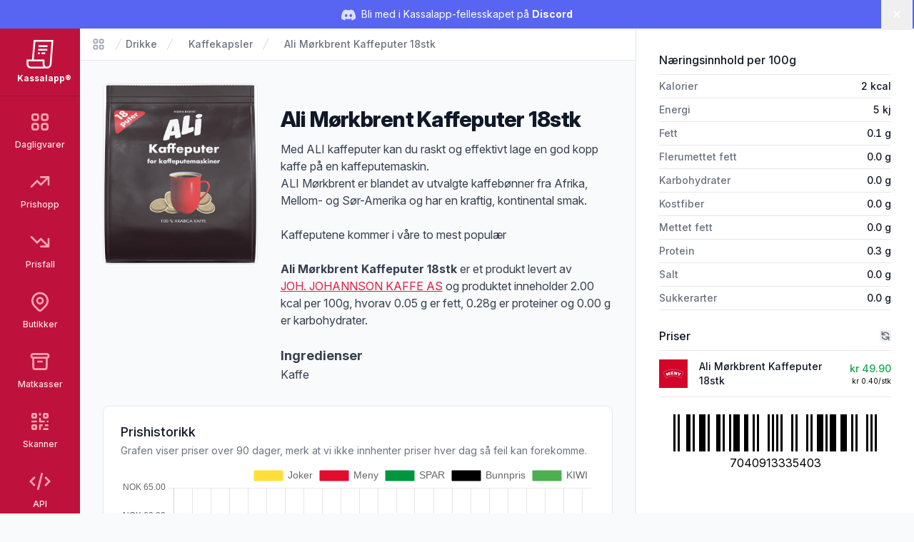

--- FILE ---
content_type: text/html; charset=UTF-8
request_url: https://kassal.app/vare/63216-ali-morkbrent-kaffeputer-18stk-7040913335403
body_size: 14517
content:
<!DOCTYPE html>
<html lang="no" class="h-full scroll-smooth bg-gray-50">
    <head>
        <meta charset="UTF-8" />
        <meta
            name="viewport"
            content="width=device-width, user-scalable=no, initial-scale=1.0, maximum-scale=1.0, minimum-scale=1.0"
        />
        <meta http-equiv="X-UA-Compatible" content="ie=edge" />

        <!-- Verification -->
        <meta name="ir-site-verification-token" value="-1750840583" />
        <meta
            name="p:domain_verify"
            content="3e7c8ceda2dafbd6bc83ee7e2a6e4941"
        />

        <!-- SEO -->
        <title>
            Ali Mørkbrent Kaffeputer 18stk - Kassalapp®
        </title>

                    <meta name="description" content="Ali Mørkbrent Kaffeputer 18stk er et produkt levert av Joh. johannson kaffe og har varenummer (GTIN/EAN) 7040913335403, finn ut mer på Kassalapp!" />
        
        
                    <link rel="canonical" href="https://kassal.app/vare/3592-ali-morkbrent-kaffeputer-18stk-7040913335403" />
    
    <!-- Open Graph -->
    <meta property="og:type" content="product" />
    <meta property="og:title" content="Ali Mørkbrent Kaffeputer 18stk" />
    <meta property="og:url" content="https://kassal.app/vare/63216-ali-morkbrent-kaffeputer-18stk-7040913335403" />
    <meta property="og:locale" content="nn_no" />
    <meta property="og:description" content="Ali Mørkbrent Kaffeputer 18stk er et produkt levert av Joh. johannson kaffe og har varenummer (GTIN/EAN) 7040913335403, finn ut mer på Kassalapp!" />
    <meta
        property="og:brand"
        content="Ali kapsler"
    />
    <meta
        property="og:image"
        content="https://kassal.app/opengraph/product/63216"
    />
    <meta property="og:availability" content="instock" />
    <meta property="og:site_name" content="Kassalapp" />
    <meta
        property="product:price:amount"
        content="39.90"
    />
    <meta property="product:price:currency" content="NOK" />

    <!-- Twitter card -->
    <meta property="twitter:card" content="summary_large_image" />
    <meta property="twitter:title" content="Ali Mørkbrent Kaffeputer 18stk" />
    <meta property="twitter:description" content="Ali Mørkbrent Kaffeputer 18stk er et produkt levert av Joh. johannson kaffe og har varenummer (GTIN/EAN) 7040913335403, finn ut mer på Kassalapp!" />
    <meta
        property="twitter:image"
        content="https://kassal.app/opengraph/product/63216"
    />

    <script type="application/ld+json">{"@context":"https://schema.org","@type":"Product","name":"Ali Mørkbrent Kaffeputer 18stk","category":"Drikke / Kaffekapsler","description":"Med ALI kaffeputer kan du raskt og effektivt lage en god kopp kaffe på en kaffeputemaskin. \nALI Mørkbrent er blandet av utvalgte kaffebønner fra Afrika, Mellom- og Sør-Amerika og har en kraftig, kontinental smak.\n\nKaffeputene kommer i våre to mest populær","gtin":"7040913335403","additionalProperty":{"@type":"NutritionInformation","calories":"2.00 kcal","fatContent":"0.05 g","carbohydrateContent":"0.00 g","fiberContent":"0.00 g","saturatedFatContent":"0.00 g","proteinContent":"0.28 g","sodiumContent":"0.00 g","sugarContent":"0.00 g"},"brand":{"@type":"Brand","name":"Ali kapsler"},"offers":[{"@type":"Offer","sku":"7040913335403","seller":{"@type":"Organization","name":"Joker","sameAs":"https://joker.no/nettbutikk/varer","description":"Joker er Norges nest største franchisedrevne dagligvarekjede med 470 butikker, eid av NorgesGruppen og driftet av Kjøpmannshuset Norge AS.","logo":"https://kassal.app/logos/Joker.svg","telephone":"24 11 33 30"},"url":"https://joker.no/nettbutikk/varer/drikkevarer/kaffekapsler/ali-morkbrent-7040913335403","price":"56.90","priceCurrency":"NOK"},{"@type":"Offer","sku":"7040913335403","seller":{"@type":"Organization","name":"Meny","sameAs":"https://meny.no/Varer","description":"MENY er Norges ledende dagligvareaktør som fokuserer på gode matopplevelser. De tilbyr høykvalitetsprodukter, ferskvarer og inspirerende måltider.","logo":"https://kassal.app/logos/Meny.svg","telephone":"22 56 35 00"},"url":"https://meny.no/Varer/drikke/kaffe/kaffekapsler/ali-morkbrent-7040913335403","price":"49.90","priceCurrency":"NOK"},{"@type":"Offer","sku":"7040913335403","seller":{"@type":"Organization","name":"SPAR","sameAs":"https://spar.no/nettbutikk/varer","description":"SPAR er verdens største supermarkedkjede med over 12 000 butikker i 40 land. I Norge finnes det SPAR-butikker over hele landet, som tilbyr et bredt utvalg av dagligvarer.","logo":"https://kassal.app/logos/Spar.svg","telephone":"24113100"},"url":"https://spar.no/nettbutikk/varer/drikke/kaffekapsler/ali-morkbrent-7040913335403","price":"61.90","priceCurrency":"NOK"},{"@type":"Offer","sku":"7040913335403","seller":{"@type":"Organization","name":"Bunnpris","sameAs":"https://bunnpris.no/","description":"Bunnpris er en dagligvarekjede med over 250 butikker i Norge, eid av I.K. Lykke. Den ble etablert i 1981 og har hatt samarbeid med både Rema 1000 og NorgesGruppen.","logo":"https://kassal.app/logos/Bunnpris.svg","telephone":"73 88 00 00","email":"firmapost@bunnpris.no"},"url":"https://nettbutikk.bunnpris.no/itemdetail.aspx?itemno=7040913335403&itemgrpno=&grpnm=&deptno=","price":"59.90","priceCurrency":"NOK"},{"@type":"Offer","sku":"7040913335403","seller":{"@type":"Organization","name":"KIWI","sameAs":"https://kiwi.no/","description":"Det som startet med én liten butikk i Hokksund i mars 1979, har nå blitt mer enn 690 butikker og 14.000 ansatte. KIWI er historien om et moderne norsk eventyr – der kunden alltid er hovedpersonen.","logo":"https://kassal.app/logos/Kiwi.svg"},"url":"https://kiwi.no/aktuelt/dagligvarer/#7040913335403","price":"39.90","priceCurrency":"NOK"},{"@type":"Offer","priceCurrency":"NOK"}],"image":{"@type":"ImageObject","url":"https://bilder.ngdata.no/7040913335403/kiwi/large.jpg","contentUrl":"https://bilder.ngdata.no/7040913335403/kiwi/large.jpg"}}</script>

        <!-- PWA -->
        <meta name="mobile-web-app-capable" content="yes" />
        <meta name="application-name" content="Kassalapp" />
        <meta name="apple-mobile-web-app-capable" content="yes" />
        <meta
            name="apple-mobile-web-app-status-bar-style"
            content="black-translucent"
        />
        <meta name="apple-mobile-web-app-title" content="Kassalapp" />
        <link rel="manifest" href="/manifest.json" />

                    <script>
                if ("serviceWorker" in navigator) {
                    navigator.serviceWorker
                        .register("/serviceWorker.js", { scope: "." })
                        .then(
                            (registration) =>
                                console.log(
                                    "Kassalapp: ServiceWorker registration successful"
                                ),
                            (error) =>
                                console.log(
                                    "Kassalapp: ServiceWorker registration failed: ",
                                    error
                                )
                        );
                }
            </script>
        
        <!-- Favicon -->
        <link
            rel="apple-touch-icon"
            sizes="180x180"
            href="https://kassal.app/icons/apple-touch-icon.png"
        />
        <link
            rel="icon"
            type="image/png"
            sizes="32x32"
            href="https://kassal.app/icons/favicon-32x32.png"
        />
        <link
            rel="icon"
            type="image/png"
            sizes="16x16"
            href="https://kassal.app/icons/favicon-16x16.png"
        />
        <link
            rel="mask-icon"
            href="https://kassal.app/icons/safari-pinned-tab.svg"
            color="#be123c"
        />
        <link rel="shortcut icon" href="https://kassal.app/icons/favicon.ico" />
        <meta name="msapplication-TileColor" content="#be123c" />
        <meta
            name="msapplication-config"
            content="https://kassal.app/icons/browserconfig.xml"
        />
        <meta name="theme-color" content="#be123c" />

        <!-- Styles -->
        <style >[wire\:loading], [wire\:loading\.delay], [wire\:loading\.inline-block], [wire\:loading\.inline], [wire\:loading\.block], [wire\:loading\.flex], [wire\:loading\.table], [wire\:loading\.grid], [wire\:loading\.inline-flex] {display: none;}[wire\:loading\.delay\.shortest], [wire\:loading\.delay\.shorter], [wire\:loading\.delay\.short], [wire\:loading\.delay\.long], [wire\:loading\.delay\.longer], [wire\:loading\.delay\.longest] {display:none;}[wire\:offline] {display: none;}[wire\:dirty]:not(textarea):not(input):not(select) {display: none;}input:-webkit-autofill, select:-webkit-autofill, textarea:-webkit-autofill {animation-duration: 50000s;animation-name: livewireautofill;}@keyframes livewireautofill { from {} }</style>
        <link rel="dns-prefetch" href="https://kassal.app/" />
        <link rel="preconnect" href="https://rsms.me" />
        <link rel="stylesheet" href="https://rsms.me/inter/inter.css" />
        <link rel="stylesheet" href="https://fonts.cdnfonts.com/css/lcd" />
        <link rel="preconnect" href="https://fonts.googleapis.com" />
        <link rel="preconnect" href="https://fonts.gstatic.com" crossorigin />
        <link
            href="https://fonts.googleapis.com/css2?family=Nunito:wght@400;500;700&display=swap"
            rel="stylesheet"
        />
        <style>
            [x-cloak] {
                display: none !important;
            }
        </style>

        <!-- Scripts -->
        <link rel="preload" as="style" href="https://kassal.app/build/assets/app.e06e0ee2.css" /><link rel="modulepreload" href="https://kassal.app/build/assets/app.beb81f51.js" /><link rel="stylesheet" href="https://kassal.app/build/assets/app.e06e0ee2.css" /><script type="module" src="https://kassal.app/build/assets/app.beb81f51.js"></script>
                    <!-- Google Analytics -->
<script
    async
    src="https://www.googletagmanager.com/gtag/js?id=G-4GBE8GD5J8"
></script>
<script>
    window.dataLayer = window.dataLayer || [];

    function gtag() {
        dataLayer.push(arguments);
    }

    gtag("js", new Date());
    gtag("config", "G-4GBE8GD5J8");
</script>

<!-- Microsoft Clarity -->
<script type="text/javascript">
    (function (c, l, a, r, i, t, y) {
        c[a] =
            c[a] ||
            function () {
                (c[a].q = c[a].q || []).push(arguments);
            };
        t = l.createElement(r);
        t.async = 1;
        t.src = "https://www.clarity.ms/tag/" + i;
        y = l.getElementsByTagName(r)[0];
        y.parentNode.insertBefore(t, y);
    })(window, document, "clarity", "script", "hgexldl7tj");
</script>

<script
    src="https://analytics.ahrefs.com/analytics.js"
    data-key="LUaxhlK30b5yWqqUD6OprQ"
    defer="true"
></script>
            </head>
    <body
        x-data
        x-on:keydown.window.prevent.cmd.k="Utils.openShoppingList()"
        x-on:keydown.window.prevent.ctrl.k="Utils.openShoppingList()"
        class="h-full font-sans antialiased"
    >
        <div wire:id="c3qATNKjYLqnxkh8fDJm" wire:initial-data="{&quot;fingerprint&quot;:{&quot;id&quot;:&quot;c3qATNKjYLqnxkh8fDJm&quot;,&quot;name&quot;:&quot;toasts&quot;,&quot;locale&quot;:&quot;nb&quot;,&quot;path&quot;:&quot;vare\/63216-ali-morkbrent-kaffeputer-18stk-7040913335403&quot;,&quot;method&quot;:&quot;GET&quot;,&quot;v&quot;:&quot;acj&quot;},&quot;effects&quot;:{&quot;listeners&quot;:[]},&quot;serverMemo&quot;:{&quot;children&quot;:[],&quot;errors&quot;:[],&quot;htmlHash&quot;:&quot;51f6e7c4&quot;,&quot;data&quot;:{&quot;defaultDuration&quot;:5000,&quot;loadDelay&quot;:400,&quot;prod&quot;:true,&quot;toasts&quot;:[]},&quot;dataMeta&quot;:[],&quot;checksum&quot;:&quot;17a5bb9b976d09b1b264f158ad881e888736cc3950666434f8efc9f5472689c2&quot;}}"
    class="toasts-container pointer-events-none fixed bottom-0 right-0 z-50 w-full max-w-md space-y-3 p-4 sm:p-6 lg:w-auto"
    x-data="ToastComponent($wire)"
    @mouseleave="scheduleRemovalWithOlder()"
>
    <template x-for="toast in toasts.filter((a) => a)" :key="toast.index">
        <div
            @mouseenter="cancelRemovalWithNewer(toast.index)"
            @mouseleave="scheduleRemovalWithOlder(toast.index)"
            @click="remove(toast.index)"
            x-show="toast.show === 1"
            x-transition:enter="duration-250 transition ease-out"
            x-transition:enter-start="translate-y-2 opacity-0 sm:translate-x-10 sm:translate-y-0"
            x-transition:enter-end="translate-y-0 opacity-100 sm:translate-x-0"
            x-transition:leave="duration-250 transition ease-in"
            x-transition:leave-start="opacity-100"
            x-transition:leave-end="opacity-0"
            x-init="
                $nextTick(() => {
                    toast.show = 1
                })
            "
        >
            <div
    class="pointer-events-auto z-50 cursor-pointer select-none overflow-hidden rounded-md border border-gray-200 bg-white px-4 py-3.5 font-sans hover:bg-gray-50"
>
    <div
        class="flex justify-between space-x-4"
        :class="{
        'items-center': !toast.title,
        'items-start': toast.title,
    }"
    >
        <div class="mr-2 flex-1">
            <div
                class="mb-1 text-base font-semibold text-gray-900"
                x-html="toast.title"
                x-show="toast.title !== undefined"
            ></div>

            <div
                class="text-base text-gray-900"
                x-show="toast.message !== undefined"
                x-html="toast.message"
            ></div>
        </div>

        
        <template x-if="toast.type==='debug'">
            <svg class="h-6 w-6 text-purple-400" xmlns="http://www.w3.org/2000/svg" fill="none" viewBox="0 0 24 24" stroke-width="2" stroke="currentColor" aria-hidden="true">
  <path stroke-linecap="round" stroke-linejoin="round" d="M10 20l4-16m4 4l4 4-4 4M6 16l-4-4 4-4"/>
</svg>        </template>

        <template x-if="toast.type==='info'">
            <svg class="h-6 w-6 text-blue-400" xmlns="http://www.w3.org/2000/svg" fill="none" viewBox="0 0 24 24" stroke-width="2" stroke="currentColor" aria-hidden="true">
  <path stroke-linecap="round" stroke-linejoin="round" d="M13 16h-1v-4h-1m1-4h.01M21 12a9 9 0 11-18 0 9 9 0 0118 0z"/>
</svg>        </template>

        <template x-if="toast.type==='success'">
            <svg class="h-6 w-6 text-emerald-400" xmlns="http://www.w3.org/2000/svg" fill="none" viewBox="0 0 24 24" stroke-width="2" stroke="currentColor" aria-hidden="true">
  <path stroke-linecap="round" stroke-linejoin="round" d="M9 12l2 2 4-4m6 2a9 9 0 11-18 0 9 9 0 0118 0z"/>
</svg>        </template>

        <template x-if="toast.type==='warning'">
            <svg class="h-6 w-6 text-orange-400" xmlns="http://www.w3.org/2000/svg" fill="none" viewBox="0 0 24 24" stroke-width="2" stroke="currentColor" aria-hidden="true">
  <path stroke-linecap="round" stroke-linejoin="round" d="M12 8v4m0 4h.01M21 12a9 9 0 11-18 0 9 9 0 0118 0z"/>
</svg>        </template>

        <template x-if="toast.type==='danger'">
            <svg class="h-6 w-6 text-red-400" xmlns="http://www.w3.org/2000/svg" fill="none" viewBox="0 0 24 24" stroke-width="2" stroke="currentColor" aria-hidden="true">
  <path stroke-linecap="round" stroke-linejoin="round" d="M12 8v4m0 4h.01M21 12a9 9 0 11-18 0 9 9 0 0118 0z"/>
</svg>        </template>
        
    </div>
</div>
        </div>
    </template>
</div>

<!-- Livewire Component wire-end:c3qATNKjYLqnxkh8fDJm -->
                    <div
    x-data="{
        visible: $persist(true).as('discord-banner-visible'),
        dismiss() {
            this.visible = false
        },
    }"
    x-cloak
    x-show="visible"
    class="mb-10"
>
    <div
        class="fixed inset-x-0 top-14 z-40 flex items-center gap-x-6 bg-[#5865F2] px-6 py-2 md:top-0 md:h-10 md:px-3.5 md:before:flex-1"
    >
        <p class="text-sm leading-6 text-white">
            <svg
                class="mr-1 hidden h-5 w-5 text-white/80 md:inline-block"
                fill="currentColor"
                viewBox="0 0 24 24"
            >
                <path
                    d="M20.317 4.37a19.791 19.791 0 0 0-4.885-1.515a.074.074 0 0 0-.079.037c-.21.375-.444.865-.608 1.25a18.27 18.27 0 0 0-5.487 0a12.64 12.64 0 0 0-.617-1.25a.077.077 0 0 0-.079-.037A19.736 19.736 0 0 0 3.677 4.37a.07.07 0 0 0-.032.027C.533 9.046-.32 13.58.099 18.057a.082.082 0 0 0 .031.057a19.9 19.9 0 0 0 5.993 3.03a.078.078 0 0 0 .084-.028a14.09 14.09 0 0 0 1.226-1.994a.076.076 0 0 0-.041-.106a13.107 13.107 0 0 1-1.872-.892a.077.077 0 0 1-.008-.128a10.2 10.2 0 0 0 .372-.292a.074.074 0 0 1 .077-.01c3.928 1.793 8.18 1.793 12.062 0a.074.074 0 0 1 .078.01c.12.098.246.198.373.292a.077.077 0 0 1-.006.127a12.299 12.299 0 0 1-1.873.892a.077.077 0 0 0-.041.107c.36.698.772 1.362 1.225 1.993a.076.076 0 0 0 .084.028a19.839 19.839 0 0 0 6.002-3.03a.077.077 0 0 0 .032-.054c.5-5.177-.838-9.674-3.549-13.66a.061.061 0 0 0-.031-.03zM8.02 15.33c-1.183 0-2.157-1.085-2.157-2.419c0-1.333.956-2.419 2.157-2.419c1.21 0 2.176 1.096 2.157 2.42c0 1.333-.956 2.418-2.157 2.418zm7.975 0c-1.183 0-2.157-1.085-2.157-2.419c0-1.333.955-2.419 2.157-2.419c1.21 0 2.176 1.096 2.157 2.42c0 1.333-.946 2.418-2.157 2.418z"
                />
            </svg>
            Bli med i Kassalapp-fellesskapet på
            <a
                href="https://discord.gg/JdXvkbNenf"
                target="_blank"
                class="font-bold hover:underline"
            >
                Discord
            </a>
        </p>
        <div class="flex flex-1 justify-end">
            <button
                x-on:click="dismiss"
                type="button"
                class="-m-3 p-3 focus-visible:outline-offset-[-4px]"
            >
                <span class="sr-only">Lukk</span>
                <svg
                    class="h-5 w-5 text-white"
                    viewBox="0 0 20 20"
                    fill="currentColor"
                    aria-hidden="true"
                >
                    <path
                        d="M6.28 5.22a.75.75 0 00-1.06 1.06L8.94 10l-3.72 3.72a.75.75 0 101.06 1.06L10 11.06l3.72 3.72a.75.75 0 101.06-1.06L11.06 10l3.72-3.72a.75.75 0 00-1.06-1.06L10 8.94 6.28 5.22z"
                    />
                </svg>
            </button>
        </div>
    </div>
</div>
        
        <div class="flex h-full flex-row" x-data="{ open: false }">
            <!-- Narrow sidebar -->
            <div class="hidden w-28 overflow-y-auto bg-rose-700 md:flex">
                <div class="flex w-full flex-1 flex-col items-center">
                    <!-- Logo -->
                    <div class="w-full px-2">
                        <a
                            href="/"
                            class="flex w-full flex-col items-center justify-center rounded-lg p-4 transition ease-in-out hover:opacity-80 focus:outline-none focus:ring-2 focus:ring-inset focus:ring-rose-300"
                            title="Kassalapp®"
                        >
                            <svg
                                class="h-10 w-10 text-white"
                                xmlns="http://www.w3.org/2000/svg"
                                viewBox="0 0 512 512"
                                fill="currentColor"
                            >
                                <path
                                    d="M144.25,0l-32,352H14.875v80c0,44.125,35.875,80,80,80h288c44.125,0,80-35.875,79.938-78.781L496.125,0H144.25z M94.875,480	c-26.5,0-48-21.531-48-48v-48h256v48c0,18,5.938,34.625,16,48H94.875z M430.875,432c0,26.469-21.563,48-48,48	c-26.5,0-48-21.531-48-48v-80h-190.5L173.5,32h288.063L430.875,432z M385.125,192H223.188l2.938-32h161.438L385.125,192z M390,128	H229l2.938-32H392.5L390,128z M252.188,256h-34.813l2.875-32h34.375L252.188,256z M284.25,224h66.375l-2.438,32h-66.813L284.25,224z"
                                />
                            </svg>
                            <div
                                class="mt-1.5 w-full text-center text-xs font-bold text-white"
                            >
                                Kassalapp®
                            </div>
                        </a>
                    </div>

                    <!-- Main Menu Links -->
                    <nav
                        class="w-full space-y-1 border-t border-rose-800 px-2 pt-2"
                    >
                        
                                                                                    <a
                                    href="https://kassal.app/varer"
                                    title="Søk etter dagligvarer"
                                    class="group flex w-full flex-col items-center rounded-md p-3 text-xs font-medium transition focus:outline-none focus:ring-2 focus:ring-inset focus:ring-rose-300 text-rose-100 hover:bg-rose-800 hover:text-white"
                                >
                                    <svg class="text-rose-300 group-hover:text-white h-8 w-8" xmlns="http://www.w3.org/2000/svg" fill="none" viewBox="0 0 24 24" stroke-width="2" stroke="currentColor" aria-hidden="true">
  <path stroke-linecap="round" stroke-linejoin="round" d="M4 6a2 2 0 012-2h2a2 2 0 012 2v2a2 2 0 01-2 2H6a2 2 0 01-2-2V6zM14 6a2 2 0 012-2h2a2 2 0 012 2v2a2 2 0 01-2 2h-2a2 2 0 01-2-2V6zM4 16a2 2 0 012-2h2a2 2 0 012 2v2a2 2 0 01-2 2H6a2 2 0 01-2-2v-2zM14 16a2 2 0 012-2h2a2 2 0 012 2v2a2 2 0 01-2 2h-2a2 2 0 01-2-2v-2z"/>
</svg>
                                    <span class="mt-2">
                                        Dagligvarer
                                    </span>
                                </a>
                                                                                                                <a
                                    href="https://kassal.app/varer/prishopp"
                                    title="Se varer som er satt opp i pris"
                                    class="group flex w-full flex-col items-center rounded-md p-3 text-xs font-medium transition focus:outline-none focus:ring-2 focus:ring-inset focus:ring-rose-300 text-rose-100 hover:bg-rose-800 hover:text-white"
                                >
                                    <svg class="text-rose-300 group-hover:text-white h-8 w-8" xmlns="http://www.w3.org/2000/svg" fill="none" viewBox="0 0 24 24" stroke-width="2" stroke="currentColor" aria-hidden="true">
  <path stroke-linecap="round" stroke-linejoin="round" d="M13 7h8m0 0v8m0-8l-8 8-4-4-6 6"/>
</svg>
                                    <span class="mt-2">
                                        Prishopp
                                    </span>
                                </a>
                                                                                                                <a
                                    href="https://kassal.app/varer/nedsatt"
                                    title="Se varer som er satt ned i pris"
                                    class="group flex w-full flex-col items-center rounded-md p-3 text-xs font-medium transition focus:outline-none focus:ring-2 focus:ring-inset focus:ring-rose-300 text-rose-100 hover:bg-rose-800 hover:text-white"
                                >
                                    <svg class="text-rose-300 group-hover:text-white h-8 w-8" xmlns="http://www.w3.org/2000/svg" fill="none" viewBox="0 0 24 24" stroke-width="2" stroke="currentColor" aria-hidden="true">
  <path stroke-linecap="round" stroke-linejoin="round" d="M13 17h8m0 0V9m0 8l-8-8-4 4-6-6"/>
</svg>
                                    <span class="mt-2">
                                        Prisfall
                                    </span>
                                </a>
                                                                                                                <a
                                    href="https://kassal.app/butikker/kart"
                                    title="Liste over butikker i norge"
                                    class="group flex w-full flex-col items-center rounded-md p-3 text-xs font-medium transition focus:outline-none focus:ring-2 focus:ring-inset focus:ring-rose-300 text-rose-100 hover:bg-rose-800 hover:text-white"
                                >
                                    <svg class="text-rose-300 group-hover:text-white h-8 w-8" xmlns="http://www.w3.org/2000/svg" fill="none" viewBox="0 0 24 24" stroke-width="2" stroke="currentColor" aria-hidden="true">
  <path stroke-linecap="round" stroke-linejoin="round" d="M17.657 16.657L13.414 20.9a1.998 1.998 0 01-2.827 0l-4.244-4.243a8 8 0 1111.314 0z"/>
  <path stroke-linecap="round" stroke-linejoin="round" d="M15 11a3 3 0 11-6 0 3 3 0 016 0z"/>
</svg>
                                    <span class="mt-2">
                                        Butikker
                                    </span>
                                </a>
                                                                                                                <a
                                    href="https://kassal.app/matkasser"
                                    title="Liste over norske matkasser med rabatter"
                                    class="group flex w-full flex-col items-center rounded-md p-3 text-xs font-medium transition focus:outline-none focus:ring-2 focus:ring-inset focus:ring-rose-300 text-rose-100 hover:bg-rose-800 hover:text-white"
                                >
                                    <svg class="text-rose-300 group-hover:text-white h-8 w-8" xmlns="http://www.w3.org/2000/svg" fill="none" viewBox="0 0 24 24" stroke-width="2" stroke="currentColor" aria-hidden="true">
  <path stroke-linecap="round" stroke-linejoin="round" d="M5 8h14M5 8a2 2 0 110-4h14a2 2 0 110 4M5 8v10a2 2 0 002 2h10a2 2 0 002-2V8m-9 4h4"/>
</svg>
                                    <span class="mt-2">
                                        Matkasser
                                    </span>
                                </a>
                                                                                                                <a
                                    href="https://kassal.app/skanner"
                                    title="Skann strekkoder og få produktinformasjon"
                                    class="group flex w-full flex-col items-center rounded-md p-3 text-xs font-medium transition focus:outline-none focus:ring-2 focus:ring-inset focus:ring-rose-300 text-rose-100 hover:bg-rose-800 hover:text-white"
                                >
                                    <svg class="text-rose-300 group-hover:text-white h-8 w-8" xmlns="http://www.w3.org/2000/svg" fill="none" viewBox="0 0 24 24" stroke-width="2" stroke="currentColor" aria-hidden="true">
  <path stroke-linecap="round" stroke-linejoin="round" d="M12 4v1m6 11h2m-6 0h-2v4m0-11v3m0 0h.01M12 12h4.01M16 20h4M4 12h4m12 0h.01M5 8h2a1 1 0 001-1V5a1 1 0 00-1-1H5a1 1 0 00-1 1v2a1 1 0 001 1zm12 0h2a1 1 0 001-1V5a1 1 0 00-1-1h-2a1 1 0 00-1 1v2a1 1 0 001 1zM5 20h2a1 1 0 001-1v-2a1 1 0 00-1-1H5a1 1 0 00-1 1v2a1 1 0 001 1z"/>
</svg>
                                    <span class="mt-2">
                                        Skanner
                                    </span>
                                </a>
                                                                                                                <a
                                    href="https://kassal.app/api"
                                    title="Skann strekkoder og få produktinformasjon"
                                    class="group flex w-full flex-col items-center rounded-md p-3 text-xs font-medium transition focus:outline-none focus:ring-2 focus:ring-inset focus:ring-rose-300 text-rose-100 hover:bg-rose-800 hover:text-white"
                                >
                                    <svg class="text-rose-300 group-hover:text-white h-8 w-8" xmlns="http://www.w3.org/2000/svg" fill="none" viewBox="0 0 24 24" stroke-width="2" stroke="currentColor" aria-hidden="true">
  <path stroke-linecap="round" stroke-linejoin="round" d="M10 20l4-16m4 4l4 4-4 4M6 16l-4-4 4-4"/>
</svg>
                                    <span class="mt-2">
                                        API
                                    </span>
                                </a>
                                                                                                                <a
                                    href="https://kassal.app/%C3%B8konomi"
                                    title="Oversikt over dine kjøp og abonnement"
                                    class="group flex w-full flex-col items-center rounded-md p-3 text-xs font-medium transition focus:outline-none focus:ring-2 focus:ring-inset focus:ring-rose-300 text-rose-100 hover:bg-rose-800 hover:text-white"
                                >
                                    <svg class="text-rose-300 group-hover:text-white h-8 w-8" xmlns="http://www.w3.org/2000/svg" fill="none" viewBox="0 0 24 24" stroke-width="2" stroke="currentColor" aria-hidden="true">
  <path stroke-linecap="round" stroke-linejoin="round" d="M3 10h18M7 15h1m4 0h1m-7 4h12a3 3 0 003-3V8a3 3 0 00-3-3H6a3 3 0 00-3 3v8a3 3 0 003 3z"/>
</svg>
                                    <span class="mt-2">
                                        Økonomi
                                    </span>
                                </a>
                                                                        </nav>

                    <!-- Secondary Menu Links -->
                    <nav class="mt-4 flex w-full flex-1 flex-col justify-end">
                        <div
                            class="my-3 space-y-1 border-t border-rose-800 px-2 py-3"
                        >
                                                                                                <a
                                        href="https://kassal.app/profil"
                                        title="Logg inn på din Kassalapp bruker"
                                        class="group flex w-full flex-col items-center rounded-md p-3 text-xs font-medium transition focus:outline-none focus:ring-2 focus:ring-inset focus:ring-rose-300 text-rose-100 hover:bg-rose-800 hover:text-white"
                                    >
                                        <svg class="text-rose-300 group-hover:text-white h-8 w-8" xmlns="http://www.w3.org/2000/svg" fill="none" viewBox="0 0 24 24" stroke-width="2" stroke="currentColor" aria-hidden="true">
  <path stroke-linecap="round" stroke-linejoin="round" d="M5.121 17.804A13.937 13.937 0 0112 16c2.5 0 4.847.655 6.879 1.804M15 10a3 3 0 11-6 0 3 3 0 016 0zm6 2a9 9 0 11-18 0 9 9 0 0118 0z"/>
</svg>
                                        <span class="mt-2">
                                            Logg inn
                                        </span>
                                    </a>
                                                                                    </div>
                    </nav>
                </div>
            </div>

            <!-- Content area -->
            <div class="flex h-full flex-1 flex-col md:overflow-hidden">
                <header class="w-full md:hidden">
                    <div class="h-14"><!-- Push down the content --></div>

                    <!-- Mobile menu -->
                    <div
                        class="fixed top-0 z-50 flex h-14 w-full bg-rose-700 shadow-sm md:z-20"
                        x-data="{ open: false }"
                    >
                        <div class="flex w-full items-center justify-between">
                            <div class="flex h-full items-center justify-start">
                                <a
                                    href="/"
                                    class="flex h-full items-center justify-center px-4 transition ease-in-out hover:opacity-80 focus:outline-none focus:ring-2 focus:ring-inset focus:ring-rose-500"
                                    title="Kassalapp®"
                                >
                                    <svg
                                        class="h-8 w-8 text-white"
                                        xmlns="http://www.w3.org/2000/svg"
                                        viewBox="0 0 512 512"
                                        fill="currentColor"
                                    >
                                        <path
                                            d="M144.25,0l-32,352H14.875v80c0,44.125,35.875,80,80,80h288c44.125,0,80-35.875,79.938-78.781L496.125,0H144.25z M94.875,480	c-26.5,0-48-21.531-48-48v-48h256v48c0,18,5.938,34.625,16,48H94.875z M430.875,432c0,26.469-21.563,48-48,48	c-26.5,0-48-21.531-48-48v-80h-190.5L173.5,32h288.063L430.875,432z M385.125,192H223.188l2.938-32h161.438L385.125,192z M390,128	H229l2.938-32H392.5L390,128z M252.188,256h-34.813l2.875-32h34.375L252.188,256z M284.25,224h66.375l-2.438,32h-66.813L284.25,224z"
                                        />
                                    </svg>
                                    <div
                                        class="ml-4 block text-sm font-bold text-white"
                                    >
                                        Kassalapp®
                                    </div>
                                </a>
                            </div>

                            <div class="flex items-center justify-end">
                                
                                <button
                                    aria-label="Åpne/lukke sidemeny"
                                    type="button"
                                    x-on:click="open = !open"
                                    class="flex h-14 w-14 flex-col items-center justify-center focus:outline-none focus:ring-2 focus:ring-inset focus:ring-rose-500"
                                >
                                    <svg x-show="!open" class="h-8 w-8 text-white" xmlns="http://www.w3.org/2000/svg" fill="none" viewBox="0 0 24 24" stroke-width="2" stroke="currentColor" aria-hidden="true">
  <path stroke-linecap="round" stroke-linejoin="round" d="M4 6h16M4 12h16M4 18h16"/>
</svg>                                    <svg x-show="open" x-cloak="1" class="h-8 w-8 text-rose-200" xmlns="http://www.w3.org/2000/svg" fill="none" viewBox="0 0 24 24" stroke-width="2" stroke="currentColor" aria-hidden="true">
  <path stroke-linecap="round" stroke-linejoin="round" d="M6 18L18 6M6 6l12 12"/>
</svg>                                </button>
                            </div>
                        </div>
                        <div
                            class="fixed top-14 z-40 h-full w-full overflow-y-scroll bg-rose-700 pb-14"
                            x-show="open"
                            x-cloak
                            x-trap.noscroll="open"
                        >
                            <div class="flex-1">
                                                                                                            <a
                                            href="https://kassal.app/varer"
                                            title="Dagligvarer"
                                            class=" flex items-center p-4 focus:outline-none focus:ring-2 focus:ring-inset focus:ring-rose-500"
                                        >
                                            <div class="mr-2 w-8">
                                                <svg class="text-rose-200 h-6 w-6 sm:h-8 sm:w-8" xmlns="http://www.w3.org/2000/svg" fill="none" viewBox="0 0 24 24" stroke-width="2" stroke="currentColor" aria-hidden="true">
  <path stroke-linecap="round" stroke-linejoin="round" d="M4 6a2 2 0 012-2h2a2 2 0 012 2v2a2 2 0 01-2 2H6a2 2 0 01-2-2V6zM14 6a2 2 0 012-2h2a2 2 0 012 2v2a2 2 0 01-2 2h-2a2 2 0 01-2-2V6zM4 16a2 2 0 012-2h2a2 2 0 012 2v2a2 2 0 01-2 2H6a2 2 0 01-2-2v-2zM14 16a2 2 0 012-2h2a2 2 0 012 2v2a2 2 0 01-2 2h-2a2 2 0 01-2-2v-2z"/>
</svg>                                            </div>

                                            <span class="text-base text-white">
                                                Dagligvarer
                                            </span>
                                        </a>
                                                                                                                                                <a
                                            href="https://kassal.app/varer/prishopp"
                                            title="Prishopp"
                                            class=" flex items-center p-4 focus:outline-none focus:ring-2 focus:ring-inset focus:ring-rose-500"
                                        >
                                            <div class="mr-2 w-8">
                                                <svg class="text-rose-200 h-6 w-6 sm:h-8 sm:w-8" xmlns="http://www.w3.org/2000/svg" fill="none" viewBox="0 0 24 24" stroke-width="2" stroke="currentColor" aria-hidden="true">
  <path stroke-linecap="round" stroke-linejoin="round" d="M13 7h8m0 0v8m0-8l-8 8-4-4-6 6"/>
</svg>                                            </div>

                                            <span class="text-base text-white">
                                                Prishopp
                                            </span>
                                        </a>
                                                                                                                                                <a
                                            href="https://kassal.app/varer/nedsatt"
                                            title="Prisfall"
                                            class=" flex items-center p-4 focus:outline-none focus:ring-2 focus:ring-inset focus:ring-rose-500"
                                        >
                                            <div class="mr-2 w-8">
                                                <svg class="text-rose-200 h-6 w-6 sm:h-8 sm:w-8" xmlns="http://www.w3.org/2000/svg" fill="none" viewBox="0 0 24 24" stroke-width="2" stroke="currentColor" aria-hidden="true">
  <path stroke-linecap="round" stroke-linejoin="round" d="M13 17h8m0 0V9m0 8l-8-8-4 4-6-6"/>
</svg>                                            </div>

                                            <span class="text-base text-white">
                                                Prisfall
                                            </span>
                                        </a>
                                                                                                                                                <a
                                            href="https://kassal.app/butikker/kart"
                                            title="Butikker"
                                            class=" flex items-center p-4 focus:outline-none focus:ring-2 focus:ring-inset focus:ring-rose-500"
                                        >
                                            <div class="mr-2 w-8">
                                                <svg class="text-rose-200 h-6 w-6 sm:h-8 sm:w-8" xmlns="http://www.w3.org/2000/svg" fill="none" viewBox="0 0 24 24" stroke-width="2" stroke="currentColor" aria-hidden="true">
  <path stroke-linecap="round" stroke-linejoin="round" d="M17.657 16.657L13.414 20.9a1.998 1.998 0 01-2.827 0l-4.244-4.243a8 8 0 1111.314 0z"/>
  <path stroke-linecap="round" stroke-linejoin="round" d="M15 11a3 3 0 11-6 0 3 3 0 016 0z"/>
</svg>                                            </div>

                                            <span class="text-base text-white">
                                                Butikker
                                            </span>
                                        </a>
                                                                                                                                                <a
                                            href="https://kassal.app/matkasser"
                                            title="Matkasser"
                                            class=" flex items-center p-4 focus:outline-none focus:ring-2 focus:ring-inset focus:ring-rose-500"
                                        >
                                            <div class="mr-2 w-8">
                                                <svg class="text-rose-200 h-6 w-6 sm:h-8 sm:w-8" xmlns="http://www.w3.org/2000/svg" fill="none" viewBox="0 0 24 24" stroke-width="2" stroke="currentColor" aria-hidden="true">
  <path stroke-linecap="round" stroke-linejoin="round" d="M5 8h14M5 8a2 2 0 110-4h14a2 2 0 110 4M5 8v10a2 2 0 002 2h10a2 2 0 002-2V8m-9 4h4"/>
</svg>                                            </div>

                                            <span class="text-base text-white">
                                                Matkasser
                                            </span>
                                        </a>
                                                                                                                                                <a
                                            href="https://kassal.app/skanner"
                                            title="Skanner"
                                            class=" flex items-center p-4 focus:outline-none focus:ring-2 focus:ring-inset focus:ring-rose-500"
                                        >
                                            <div class="mr-2 w-8">
                                                <svg class="text-rose-200 h-6 w-6 sm:h-8 sm:w-8" xmlns="http://www.w3.org/2000/svg" fill="none" viewBox="0 0 24 24" stroke-width="2" stroke="currentColor" aria-hidden="true">
  <path stroke-linecap="round" stroke-linejoin="round" d="M12 4v1m6 11h2m-6 0h-2v4m0-11v3m0 0h.01M12 12h4.01M16 20h4M4 12h4m12 0h.01M5 8h2a1 1 0 001-1V5a1 1 0 00-1-1H5a1 1 0 00-1 1v2a1 1 0 001 1zm12 0h2a1 1 0 001-1V5a1 1 0 00-1-1h-2a1 1 0 00-1 1v2a1 1 0 001 1zM5 20h2a1 1 0 001-1v-2a1 1 0 00-1-1H5a1 1 0 00-1 1v2a1 1 0 001 1z"/>
</svg>                                            </div>

                                            <span class="text-base text-white">
                                                Skanner
                                            </span>
                                        </a>
                                                                                                                                                <a
                                            href="https://kassal.app/api"
                                            title="API"
                                            class=" flex items-center p-4 focus:outline-none focus:ring-2 focus:ring-inset focus:ring-rose-500"
                                        >
                                            <div class="mr-2 w-8">
                                                <svg class="text-rose-200 h-6 w-6 sm:h-8 sm:w-8" xmlns="http://www.w3.org/2000/svg" fill="none" viewBox="0 0 24 24" stroke-width="2" stroke="currentColor" aria-hidden="true">
  <path stroke-linecap="round" stroke-linejoin="round" d="M10 20l4-16m4 4l4 4-4 4M6 16l-4-4 4-4"/>
</svg>                                            </div>

                                            <span class="text-base text-white">
                                                API
                                            </span>
                                        </a>
                                                                                                                                                <a
                                            href="https://kassal.app/%C3%B8konomi"
                                            title="Økonomi"
                                            class=" flex items-center p-4 focus:outline-none focus:ring-2 focus:ring-inset focus:ring-rose-500"
                                        >
                                            <div class="mr-2 w-8">
                                                <svg class="text-rose-200 h-6 w-6 sm:h-8 sm:w-8" xmlns="http://www.w3.org/2000/svg" fill="none" viewBox="0 0 24 24" stroke-width="2" stroke="currentColor" aria-hidden="true">
  <path stroke-linecap="round" stroke-linejoin="round" d="M3 10h18M7 15h1m4 0h1m-7 4h12a3 3 0 003-3V8a3 3 0 00-3-3H6a3 3 0 00-3 3v8a3 3 0 003 3z"/>
</svg>                                            </div>

                                            <span class="text-base text-white">
                                                Økonomi
                                            </span>
                                        </a>
                                                                    
                                                                    <a
                                        href="https://kassal.app/profil"
                                        title="Logg inn"
                                        class=" flex items-center p-4 focus:outline-none focus:ring-2 focus:ring-inset focus:ring-rose-500"
                                    >
                                        <div class="mr-2 w-8">
                                            <svg class="text-rose-200 h-6 w-6 sm:h-8 sm:w-8" xmlns="http://www.w3.org/2000/svg" fill="none" viewBox="0 0 24 24" stroke-width="2" stroke="currentColor" aria-hidden="true">
  <path stroke-linecap="round" stroke-linejoin="round" d="M5.121 17.804A13.937 13.937 0 0112 16c2.5 0 4.847.655 6.879 1.804M15 10a3 3 0 11-6 0 3 3 0 016 0zm6 2a9 9 0 11-18 0 9 9 0 0118 0z"/>
</svg>                                        </div>

                                        <span class="text-base text-white">
                                            Logg inn
                                        </span>
                                    </a>
                                                            </div>
                        </div>
                    </div>
                </header>

                <!-- Main content -->
                    <div wire:id="lHnnIDXN53T529Nf9zgr" wire:initial-data="{&quot;fingerprint&quot;:{&quot;id&quot;:&quot;lHnnIDXN53T529Nf9zgr&quot;,&quot;name&quot;:&quot;products.product-details&quot;,&quot;locale&quot;:&quot;nb&quot;,&quot;path&quot;:&quot;vare\/63216-ali-morkbrent-kaffeputer-18stk-7040913335403&quot;,&quot;method&quot;:&quot;GET&quot;,&quot;v&quot;:&quot;acj&quot;},&quot;effects&quot;:{&quot;listeners&quot;:[],&quot;path&quot;:&quot;https:\/\/kassal.app\/vare\/63216-ali-morkbrent-kaffeputer-18stk-7040913335403&quot;},&quot;serverMemo&quot;:{&quot;children&quot;:[],&quot;errors&quot;:[],&quot;htmlHash&quot;:&quot;993c325c&quot;,&quot;data&quot;:{&quot;product&quot;:[]},&quot;dataMeta&quot;:{&quot;models&quot;:{&quot;product&quot;:{&quot;class&quot;:&quot;App\\Models\\Product&quot;,&quot;id&quot;:63216,&quot;relations&quot;:[&quot;vendorModel&quot;,&quot;siblings&quot;,&quot;siblings.vendorModel&quot;,&quot;siblings.productNotices&quot;,&quot;siblings.store&quot;,&quot;siblings.allergens&quot;,&quot;siblings.labels&quot;,&quot;brandModel&quot;,&quot;category&quot;,&quot;category.parent&quot;,&quot;category.parent.parent&quot;,&quot;nutritionalContents&quot;],&quot;connection&quot;:&quot;mysql&quot;,&quot;collectionClass&quot;:null}}},&quot;checksum&quot;:&quot;572f9033f464c226a86d50d30ab1ced81fa06ff412a68c202c36da568322d1c2&quot;}}"
    class="flex-col items-stretch md:flex md:flex-1 md:flex-row md:overflow-hidden"
>
    <main class="flex-1 overflow-y-auto">
        <!-- Breadcrumbs -->
        <nav class="flex border-b border-gray-200 bg-white px-4 py-3">
            <ol role="list" class="flex items-center space-x-1 md:space-x-2">
                <li class="hidden md:block">
                    <div>
                        <a href="/" class="text-gray-400 hover:text-gray-500">
                            <svg class="h-5 w-5 flex-shrink-0" xmlns="http://www.w3.org/2000/svg" fill="none" viewBox="0 0 24 24" stroke-width="2" stroke="currentColor" aria-hidden="true">
  <path stroke-linecap="round" stroke-linejoin="round" d="M4 6a2 2 0 012-2h2a2 2 0 012 2v2a2 2 0 01-2 2H6a2 2 0 01-2-2V6zM14 6a2 2 0 012-2h2a2 2 0 012 2v2a2 2 0 01-2 2h-2a2 2 0 01-2-2V6zM4 16a2 2 0 012-2h2a2 2 0 012 2v2a2 2 0 01-2 2H6a2 2 0 01-2-2v-2zM14 16a2 2 0 012-2h2a2 2 0 012 2v2a2 2 0 01-2 2h-2a2 2 0 01-2-2v-2z"/>
</svg>                            <span class="sr-only">Matvarer</span>
                        </a>
                    </div>
                </li>

                                                            <li>
                            <div class="flex items-center">
                                <svg
                                    class="hidden md:block h-5 w-5 flex-shrink-0 text-gray-300"
                                    xmlns="http://www.w3.org/2000/svg"
                                    fill="currentColor"
                                    viewBox="0 0 20 20"
                                    aria-hidden="true"
                                >
                                    <path
                                        d="M5.555 17.776l8-16 .894.448-8 16-.894-.448z"
                                    />
                                </svg>
                                <a
                                    href="https://kassal.app/varer?kategori=26"
                                    class="ml:ml-4 text-sm font-medium text-gray-500 hover:text-gray-700"
                                >
                                    Drikke
                                </a>
                            </div>
                        </li>
                                            <li>
                            <div class="flex items-center">
                                <svg
                                    class=" h-5 w-5 flex-shrink-0 text-gray-300"
                                    xmlns="http://www.w3.org/2000/svg"
                                    fill="currentColor"
                                    viewBox="0 0 20 20"
                                    aria-hidden="true"
                                >
                                    <path
                                        d="M5.555 17.776l8-16 .894.448-8 16-.894-.448z"
                                    />
                                </svg>
                                <a
                                    href="https://kassal.app/varer?kategori=350"
                                    class="ml-4 text-sm font-medium text-gray-500 hover:text-gray-700"
                                >
                                    Kaffekapsler
                                </a>
                            </div>
                        </li>
                                    
                <li class="hidden md:block">
                    <div class="flex items-center">
                        <svg
                            class="h-5 w-5 flex-shrink-0 text-gray-300"
                            xmlns="http://www.w3.org/2000/svg"
                            fill="currentColor"
                            viewBox="0 0 20 20"
                            aria-hidden="true"
                        >
                            <path
                                d="M5.555 17.776l8-16 .894.448-8 16-.894-.448z"
                            />
                        </svg>
                        <a
                            href="https://kassal.app/vare/63216-ali-morkbrent-kaffeputer-18stk-7040913335403"
                            class="ml-4 truncate text-sm font-medium text-gray-500 hover:text-gray-700"
                        >
                            Ali Mørkbrent Kaffeputer 18stk
                        </a>
                    </div>
                </li>
            </ol>
        </nav>

        
        <div class="mx-auto max-w-7xl px-4 pt-8 sm:px-6 lg:px-8">
            
            <div class="xl:grid xl:grid-cols-3 xl:items-start xl:gap-x-8">
                <div class="flex xl:col-span-1">
                    <div class="w-full">
                        <a
                            href="https://bilder.ngdata.no/7040913335403/kiwi/large.jpg"
                            title="Åpne produktbilde i ny fane"
                            target="_blank"
                            rel="noreferrer nofollow noopener"
                            class="block rounded-lg focus:outline-none focus:ring focus:ring-rose-500 focus:ring-offset-2"
                        >
                            <img
                                src="https://bilder.ngdata.no/7040913335403/kiwi/large.jpg"
                                onerror="this.onerror = null; this.src='https://kassal.app/images/Fallback.png'"
                                alt="Bilde av Ali Mørkbrent Kaffeputer 18stk"
                                class="aspect-square w-full rounded-lg border border-gray-200 bg-white object-contain object-center"
                            />
                        </a>
                    </div>
                </div>

                <!-- Product info -->
                <div class="mt-10 px-4 sm:mt-16 sm:px-0 lg:mt-8 xl:col-span-2">
                    <div class="mb-3 flex items-start justify-between">
                        <h1
                            class="text-3xl font-extrabold tracking-tight text-gray-900"
                        >
                            Ali Mørkbrent Kaffeputer 18stk
                        </h1>

                                            </div>

                    <div>
                        <h3 class="sr-only text-lg font-bold text-gray-700">
                            Produktbeskrivelse
                        </h3>
                        <div class="text-base text-gray-700">
                                                            <div class="mb-6">
                                    <p>Med ALI kaffeputer kan du raskt og effektivt lage en god kopp kaffe på en kaffeputemaskin. <br />
ALI Mørkbrent er blandet av utvalgte kaffebønner fra Afrika, Mellom- og Sør-Amerika og har en kraftig, kontinental smak.<br />
<br />
Kaffeputene kommer i våre to mest populær</p>
                                </div>
                            
                                                            <p>
                                    <strong>Ali Mørkbrent Kaffeputer 18stk</strong>
                                    er et produkt levert av

                                                                            <a
                                            href="https://kassal.app/leverandor/joh-johannson-kaffe-as"
                                            class="inline-block text-rose-600 underline"
                                        >
                                            JOH. JOHANNSON KAFFE AS
                                        </a>
                                        og
                                    
                                    produktet inneholder
                                    2.00
                                    kcal per 100g, hvorav
                                    0.05
                                    g er fett,
                                    0.28g
                                    er proteiner og
                                    0.00
                                    g er karbohydrater.
                                </p>
                                                    </div>
                    </div>

                    
                                            <div class="mt-6">
                            <h3 class="text-lg font-bold text-gray-700">
                                Ingredienser
                            </h3>
                            <div class="text-base text-gray-700">
                                Kaffe
                            </div>
                        </div>
                    
                    
                                    </div>
            </div>

            
            <div class="my-8" wire:ignore>
                <div class="rounded-lg border border-gray-200 bg-white p-6">
                    <div class="mb-2">
                        <h3 class="text-lg font-medium leading-6 text-gray-900">
                            Prishistorikk
                        </h3>
                        <p class="mt-1 text-sm text-gray-500">
                            Grafen viser priser over 90 dager, merk at vi ikke
                            innhenter priser hver dag så feil kan forekomme.
                        </p>
                    </div>

                    <div class="relative w-full">
                        <canvas
                            aria-label="Prisene på denne varen over tid vist som ett linjediagram"
                            id="priceHistoryChart"
                            height="325"
                        ></canvas>
                    </div>
                </div>
            </div>
        </div>
    </main>

    <aside
        class="block overflow-y-auto border-l border-gray-200 bg-white p-8 md:w-[390px]"
    >
        <div class="space-y-6">
            
            
                            <div>
                    <h3 class="font-medium text-gray-900">
                        Næringsinnhold
                        <span class="sr-only">for 'Ali Mørkbrent Kaffeputer 18stk'</span>
                        per 100g
                    </h3>
                    <dl
                        class="mt-2 divide-y divide-gray-200 border-b border-t border-gray-200"
                    >
                                                    <div
                                class="flex justify-between py-1.5 text-sm font-medium"
                            >
                                <dt class="text-gray-500">
                                    Kalorier
                                </dt>
                                <dd class="text-gray-900">
                                    <span class="tabular-nums">
                                                                                    2
                                                                            </span>
                                    <span>
                                        kcal
                                    </span>
                                </dd>
                            </div>
                                                    <div
                                class="flex justify-between py-1.5 text-sm font-medium"
                            >
                                <dt class="text-gray-500">
                                    Energi
                                </dt>
                                <dd class="text-gray-900">
                                    <span class="tabular-nums">
                                                                                    5
                                                                            </span>
                                    <span>
                                        kj
                                    </span>
                                </dd>
                            </div>
                                                    <div
                                class="flex justify-between py-1.5 text-sm font-medium"
                            >
                                <dt class="text-gray-500">
                                    Fett
                                </dt>
                                <dd class="text-gray-900">
                                    <span class="tabular-nums">
                                                                                    0.1
                                                                            </span>
                                    <span>
                                        g
                                    </span>
                                </dd>
                            </div>
                                                    <div
                                class="flex justify-between py-1.5 text-sm font-medium"
                            >
                                <dt class="text-gray-500">
                                    Flerumettet fett
                                </dt>
                                <dd class="text-gray-900">
                                    <span class="tabular-nums">
                                                                                    0.0
                                                                            </span>
                                    <span>
                                        g
                                    </span>
                                </dd>
                            </div>
                                                    <div
                                class="flex justify-between py-1.5 text-sm font-medium"
                            >
                                <dt class="text-gray-500">
                                    Karbohydrater
                                </dt>
                                <dd class="text-gray-900">
                                    <span class="tabular-nums">
                                                                                    0.0
                                                                            </span>
                                    <span>
                                        g
                                    </span>
                                </dd>
                            </div>
                                                    <div
                                class="flex justify-between py-1.5 text-sm font-medium"
                            >
                                <dt class="text-gray-500">
                                    Kostfiber
                                </dt>
                                <dd class="text-gray-900">
                                    <span class="tabular-nums">
                                                                                    0.0
                                                                            </span>
                                    <span>
                                        g
                                    </span>
                                </dd>
                            </div>
                                                    <div
                                class="flex justify-between py-1.5 text-sm font-medium"
                            >
                                <dt class="text-gray-500">
                                    Mettet fett
                                </dt>
                                <dd class="text-gray-900">
                                    <span class="tabular-nums">
                                                                                    0.0
                                                                            </span>
                                    <span>
                                        g
                                    </span>
                                </dd>
                            </div>
                                                    <div
                                class="flex justify-between py-1.5 text-sm font-medium"
                            >
                                <dt class="text-gray-500">
                                    Protein
                                </dt>
                                <dd class="text-gray-900">
                                    <span class="tabular-nums">
                                                                                    0.3
                                                                            </span>
                                    <span>
                                        g
                                    </span>
                                </dd>
                            </div>
                                                    <div
                                class="flex justify-between py-1.5 text-sm font-medium"
                            >
                                <dt class="text-gray-500">
                                    Salt
                                </dt>
                                <dd class="text-gray-900">
                                    <span class="tabular-nums">
                                                                                    0.0
                                                                            </span>
                                    <span>
                                        g
                                    </span>
                                </dd>
                            </div>
                                                    <div
                                class="flex justify-between py-1.5 text-sm font-medium"
                            >
                                <dt class="text-gray-500">
                                    Sukkerarter
                                </dt>
                                <dd class="text-gray-900">
                                    <span class="tabular-nums">
                                                                                    0.0
                                                                            </span>
                                    <span>
                                        g
                                    </span>
                                </dd>
                            </div>
                                            </dl>
                </div>
            
            
            
            
                            <div>
                    <div class="flex items-center justify-between">
                        <h3 class="font-medium text-gray-900">Priser</h3>

                        <button
                            title="Sjekk prisene på nytt."
                            wire:click="refreshPrice"
                            wire:loading.attr="disabled"
                            class="focus:outline-none focus:ring-2 focus:ring-rose-500 focus:ring-offset-2"
                        >
                            <svg wire:target="refreshPrice" wire:loading.class="animate-spin" class="h-4 w-4 rotate-180 transform text-gray-500" xmlns="http://www.w3.org/2000/svg" viewBox="0 0 20 20" fill="currentColor" aria-hidden="true">
  <path fill-rule="evenodd" d="M4 2a1 1 0 011 1v2.101a7.002 7.002 0 0111.601 2.566 1 1 0 11-1.885.666A5.002 5.002 0 005.999 7H9a1 1 0 010 2H4a1 1 0 01-1-1V3a1 1 0 011-1zm.008 9.057a1 1 0 011.276.61A5.002 5.002 0 0014.001 13H11a1 1 0 110-2h5a1 1 0 011 1v5a1 1 0 11-2 0v-2.101a7.002 7.002 0 01-11.601-2.566 1 1 0 01.61-1.276z" clip-rule="evenodd"/>
</svg>                        </button>
                    </div>
                    <div
                        role="list"
                        class="mt-2 divide-y divide-gray-200 border-b border-t border-gray-200"
                    >
                        
                                                    
                            <a
                                wire:key="price-product-12463"
                                href="https://meny.no/Varer/drikke/kaffe/kaffekapsler/ali-morkbrent-7040913335403?utm_source=kassal.app&amp;utm_medium=website&amp;utm_campaign=external_link"
                                target="_blank"
                                rel="nofollow noopener"
                                class="flex items-center justify-between py-3 focus:outline-none focus:ring-2 focus:ring-rose-500 focus:ring-offset-2"
                            >
                                <div class="flex items-center">
                                    <img
                                        src="https://kassal.app/logos/Meny.svg"
                                        alt="Meny"
                                        class="h-10 w-10"
                                    />
                                    <p
                                        class="ml-4 text-sm font-medium text-gray-900"
                                                                                    title="Sist prissjekket 22.01.2026 09:03"
                                                                            >
                                        Ali Mørkbrent Kaffeputer 18stk
                                    </p>
                                </div>
                                <div
                                    class="flex flex-col items-end justify-start text-right"
                                >
                                    <span
                                        class="ml-6 whitespace-nowrap rounded-md bg-white text-sm font-medium text-green-600 hover:text-green-500"
                                    >
                                        kr
                                        49.90
                                    </span>

                                                                            <span class="text-[10px]">
                                            kr 0.40/stk
                                        </span>
                                                                    </div>
                            </a>
                                            </div>
                </div>
            
                            <div class="flex items-center justify-center">
                    <div style="font-size:0;position:relative;width:285px;height:80px;">
<div style="background-color:black;width:3px;height:52px;position:absolute;left:0px;top:0px;">&nbsp;</div>
<div style="background-color:black;width:3px;height:52px;position:absolute;left:6px;top:0px;">&nbsp;</div>
<div style="background-color:black;width:6px;height:52px;position:absolute;left:18px;top:0px;">&nbsp;</div>
<div style="background-color:black;width:3px;height:52px;position:absolute;left:27px;top:0px;">&nbsp;</div>
<div style="background-color:black;width:9px;height:52px;position:absolute;left:36px;top:0px;">&nbsp;</div>
<div style="background-color:black;width:3px;height:52px;position:absolute;left:48px;top:0px;">&nbsp;</div>
<div style="background-color:black;width:6px;height:52px;position:absolute;left:60px;top:0px;">&nbsp;</div>
<div style="background-color:black;width:3px;height:52px;position:absolute;left:69px;top:0px;">&nbsp;</div>
<div style="background-color:black;width:3px;height:52px;position:absolute;left:78px;top:0px;">&nbsp;</div>
<div style="background-color:black;width:9px;height:52px;position:absolute;left:84px;top:0px;">&nbsp;</div>
<div style="background-color:black;width:6px;height:52px;position:absolute;left:99px;top:0px;">&nbsp;</div>
<div style="background-color:black;width:3px;height:52px;position:absolute;left:111px;top:0px;">&nbsp;</div>
<div style="background-color:black;width:3px;height:52px;position:absolute;left:117px;top:0px;">&nbsp;</div>
<div style="background-color:black;width:3px;height:52px;position:absolute;left:132px;top:0px;">&nbsp;</div>
<div style="background-color:black;width:3px;height:52px;position:absolute;left:138px;top:0px;">&nbsp;</div>
<div style="background-color:black;width:3px;height:52px;position:absolute;left:144px;top:0px;">&nbsp;</div>
<div style="background-color:black;width:3px;height:52px;position:absolute;left:150px;top:0px;">&nbsp;</div>
<div style="background-color:black;width:3px;height:52px;position:absolute;left:165px;top:0px;">&nbsp;</div>
<div style="background-color:black;width:3px;height:52px;position:absolute;left:171px;top:0px;">&nbsp;</div>
<div style="background-color:black;width:3px;height:52px;position:absolute;left:186px;top:0px;">&nbsp;</div>
<div style="background-color:black;width:3px;height:52px;position:absolute;left:192px;top:0px;">&nbsp;</div>
<div style="background-color:black;width:9px;height:52px;position:absolute;left:201px;top:0px;">&nbsp;</div>
<div style="background-color:black;width:3px;height:52px;position:absolute;left:213px;top:0px;">&nbsp;</div>
<div style="background-color:black;width:9px;height:52px;position:absolute;left:219px;top:0px;">&nbsp;</div>
<div style="background-color:black;width:9px;height:52px;position:absolute;left:234px;top:0px;">&nbsp;</div>
<div style="background-color:black;width:3px;height:52px;position:absolute;left:249px;top:0px;">&nbsp;</div>
<div style="background-color:black;width:3px;height:52px;position:absolute;left:255px;top:0px;">&nbsp;</div>
<div style="background-color:black;width:3px;height:52px;position:absolute;left:270px;top:0px;">&nbsp;</div>
<div style="background-color:black;width:3px;height:52px;position:absolute;left:276px;top:0px;">&nbsp;</div>
<div style="background-color:black;width:3px;height:52px;position:absolute;left:282px;top:0px;">&nbsp;</div>
<div style="position:absolute;bottom:0; text-align:center;color:black; width:285px;  font-size: 16px;">7040913335403</div></div>

                </div>
                    </div>
    </aside>
</div>

<!-- Livewire Component wire-end:lHnnIDXN53T529Nf9zgr -->
            </div>
        </div>

        
        <div
            x-data="{
                open: false,
                openShoppingList() {
                    this.open = true
                    this.$nextTick(() => {
                        const component = document.getElementById('shopping-list-component')
                        const content = document.getElementById('slide-over-content')
                        if (component && content) {
                            component.classList.remove('hidden')
                            content.appendChild(component)
                        }
                    })
                },
                close() {
                    this.open = false
                    // Move component back and hide it
                    setTimeout(() => {
                        const component = document.getElementById('shopping-list-component')
                        if (component) {
                            component.classList.add('hidden')
                            document.body.appendChild(component)
                        }
                    }, 200)
                },
                handleEscape(event) {
                    if (event.key === 'Escape') {
                        this.close()
                    }
                },
            }"
            x-on:keydown.window="handleEscape"
            x-on:close-shopping-list.window="close()"
            x-on:toggle-shopping-list.window="open ? close() : openShoppingList()"
            x-show="open"
            class="relative z-50"
            aria-labelledby="slide-over-title"
            role="dialog"
            aria-modal="true"
            x-cloak
            id="slide-over"
        >
            <!-- Background backdrop -->
            <div
                x-show="open"
                x-transition:enter="duration-150 ease-out"
                x-transition:enter-start="opacity-0"
                x-transition:enter-end="opacity-100"
                x-transition:leave="duration-100 ease-in"
                x-transition:leave-start="opacity-100"
                x-transition:leave-end="opacity-0"
                class="fixed inset-0 bg-gray-500 bg-opacity-75 transition-opacity"
                x-on:click="close()"
            ></div>

            <div class="pointer-events-none fixed inset-0 overflow-hidden">
                <div class="absolute inset-0 overflow-hidden">
                    <div
                        class="pointer-events-none fixed inset-y-0 right-0 flex max-w-full pl-10 sm:pl-16"
                    >
                        <div
                            x-show="open"
                            x-transition:enter="transform transition duration-150 ease-out"
                            x-transition:enter-start="translate-x-full"
                            x-transition:enter-end="translate-x-0"
                            x-transition:leave="transform transition duration-100 ease-in"
                            x-transition:leave-start="translate-x-0"
                            x-transition:leave-end="translate-x-full"
                            class="pointer-events-auto relative w-screen max-w-2xl"
                        >
                            <div
                                x-show="open"
                                x-transition:enter="duration-150 ease-out"
                                x-transition:enter-start="opacity-0"
                                x-transition:enter-end="opacity-100"
                                x-transition:leave="duration-100 ease-in"
                                x-transition:leave-start="opacity-100"
                                x-transition:leave-end="opacity-0"
                                class="absolute left-0 top-0 -ml-12 flex pr-2 pt-4 sm:-ml-16 sm:pr-4"
                            ></div>

                            <div
                                class="flex h-full flex-col overflow-y-scroll bg-white py-6 shadow-xl"
                                x-trap.noscroll="open"
                                id="slide-over-content"
                            >
                                <!-- Content will be populated by Alpine -->
                            </div>
                        </div>
                    </div>
                </div>
            </div>
        </div>

        <!-- Hidden Livewire components -->
        <div id="shopping-list-component" class="hidden">
            <!-- Shopping List Header -->
<div wire:id="7xTVcecfmH42FmD55jbN" wire:initial-data="{&quot;fingerprint&quot;:{&quot;id&quot;:&quot;7xTVcecfmH42FmD55jbN&quot;,&quot;name&quot;:&quot;shopping-list&quot;,&quot;locale&quot;:&quot;nb&quot;,&quot;path&quot;:&quot;vare\/63216-ali-morkbrent-kaffeputer-18stk-7040913335403&quot;,&quot;method&quot;:&quot;GET&quot;,&quot;v&quot;:&quot;acj&quot;},&quot;effects&quot;:{&quot;listeners&quot;:[]},&quot;serverMemo&quot;:{&quot;children&quot;:[],&quot;errors&quot;:[],&quot;htmlHash&quot;:&quot;6bc94382&quot;,&quot;data&quot;:{&quot;shoppingList&quot;:&quot;latest&quot;,&quot;selectedList&quot;:null,&quot;search&quot;:&quot;&quot;},&quot;dataMeta&quot;:[],&quot;checksum&quot;:&quot;afb204c2f3e7d2a10216e52916b586f050218922867c43a2734a316ea2564c01&quot;}}" class="px-4 sm:px-6">
    <div class="flex items-start justify-between">
        <div class="flex-1">
            <h2 class="text-lg font-medium text-gray-900" id="slide-over-title">
                Handlelister
            </h2>
        </div>
    </div>
</div>

<div class="flex flex-1 flex-col items-center justify-center px-4 text-center">
    <svg
        xmlns="http://www.w3.org/2000/svg"
        viewBox="0 0 512 512"
        fill="currentColor"
        class="mx-auto h-12 w-12 text-gray-400"
    >
        <path
            d="M144.25,0l-32,352H14.875v80c0,44.125,35.875,80,80,80h288c44.125,0,80-35.875,79.938-78.781L496.125,0H144.25z M94.875,480	c-26.5,0-48-21.531-48-48v-48h256v48c0,18,5.938,34.625,16,48H94.875z M430.875,432c0,26.469-21.563,48-48,48	c-26.5,0-48-21.531-48-48v-80h-190.5L173.5,32h288.063L430.875,432z M385.125,192H223.188l2.938-32h161.438L385.125,192z M390,128	H229l2.938-32H392.5L390,128z M252.188,256h-34.813l2.875-32h34.375L252.188,256z M284.25,224h66.375l-2.438,32h-66.813L284.25,224z"
        />
    </svg>

    <h3 class="mt-4 text-sm font-semibold text-gray-900">Ikke innlogget</h3>
    <p class="mt-1 px-8 text-sm text-gray-500">
        Du må være innlogget for å opprette handlelister.
    </p>
    <div class="mt-6">
        <a
            href="https://kassal.app/login"
            type="button"
            class="inline-flex items-center rounded-md bg-rose-600 px-3 py-2 text-sm font-semibold text-white shadow-sm hover:bg-rose-500 focus-visible:outline focus-visible:outline-2 focus-visible:outline-offset-2 focus-visible:outline-rose-600"
        >
            <svg class="-ml-0.5 mr-1.5 h-5 w-5" xmlns="http://www.w3.org/2000/svg" fill="none" viewBox="0 0 24 24" stroke-width="2" stroke="currentColor" aria-hidden="true">
  <path stroke-linecap="round" stroke-linejoin="round" d="M11 16l-4-4m0 0l4-4m-4 4h14m-5 4v1a3 3 0 01-3 3H6a3 3 0 01-3-3V7a3 3 0 013-3h7a3 3 0 013 3v1"/>
</svg>
            Logg inn
        </a>
    </div>
</div>

<!-- Livewire Component wire-end:7xTVcecfmH42FmD55jbN -->        </div>

        <script src="/vendor/livewire/livewire.js?id=90730a3b0e7144480175" data-turbo-eval="false" data-turbolinks-eval="false" ></script><script data-turbo-eval="false" data-turbolinks-eval="false" >window.livewire = new Livewire();window.Livewire = window.livewire;window.livewire_app_url = '';window.livewire_token = 'rBGTDeoJXlwsDdkSCtngOI9V5zZI7uU92iGpFHh7';window.deferLoadingAlpine = function (callback) {window.addEventListener('livewire:load', function () {callback();});};let started = false;window.addEventListener('alpine:initializing', function () {if (! started) {window.livewire.start();started = true;}});document.addEventListener("DOMContentLoaded", function () {if (! started) {window.livewire.start();started = true;}});</script>
            <script
        src="https://cdn.jsdelivr.net/npm/chart.js@3.9.1/dist/chart.min.js"
        integrity="sha256-+8RZJua0aEWg+QVVKg4LEzEEm/8RFez5Tb4JBNiV5xA="
        crossorigin="anonymous"
    ></script>
    <script src="https://cdn.jsdelivr.net/npm/luxon@^2"></script>
    <script src="https://cdn.jsdelivr.net/npm/chartjs-adapter-luxon@^1"></script>

    <script>
        // Norwegian date format
        luxon.Settings.defaultLocale = "no";

        const ctx = document
            .getElementById("priceHistoryChart")
            .getContext("2d");

        const myChart = new Chart(ctx, {
            type: "line",
            data: {
                datasets: JSON.parse('[{\u0022label\u0022:\u0022Joker\u0022,\u0022fill\u0022:false,\u0022lineTension\u0022:0,\u0022borderWidth\u0022:1,\u0022borderColor\u0022:\u0022#FFDE3C\u0022,\u0022backgroundColor\u0022:\u0022#FFDE3C\u0022,\u0022data\u0022:[]},{\u0022label\u0022:\u0022Meny\u0022,\u0022fill\u0022:false,\u0022lineTension\u0022:0,\u0022borderWidth\u0022:1,\u0022borderColor\u0022:\u0022#E20D2D\u0022,\u0022backgroundColor\u0022:\u0022#E20D2D\u0022,\u0022data\u0022:[{\u0022x\u0022:\u00222026-01-22\u0022,\u0022y\u0022:\u002249.90\u0022},{\u0022x\u0022:\u00222026-01-20\u0022,\u0022y\u0022:\u002249.90\u0022},{\u0022x\u0022:\u00222026-01-17\u0022,\u0022y\u0022:\u002249.90\u0022},{\u0022x\u0022:\u00222026-01-15\u0022,\u0022y\u0022:\u002249.90\u0022},{\u0022x\u0022:\u00222026-01-12\u0022,\u0022y\u0022:\u002249.90\u0022},{\u0022x\u0022:\u00222026-01-10\u0022,\u0022y\u0022:\u002249.90\u0022},{\u0022x\u0022:\u00222026-01-09\u0022,\u0022y\u0022:\u002249.90\u0022},{\u0022x\u0022:\u00222026-01-08\u0022,\u0022y\u0022:\u002249.90\u0022},{\u0022x\u0022:\u00222026-01-06\u0022,\u0022y\u0022:\u002249.90\u0022},{\u0022x\u0022:\u00222026-01-05\u0022,\u0022y\u0022:\u002249.90\u0022},{\u0022x\u0022:\u00222026-01-04\u0022,\u0022y\u0022:\u002249.90\u0022},{\u0022x\u0022:\u00222026-01-03\u0022,\u0022y\u0022:\u002249.90\u0022},{\u0022x\u0022:\u00222026-01-02\u0022,\u0022y\u0022:\u002249.90\u0022},{\u0022x\u0022:\u00222026-01-01\u0022,\u0022y\u0022:\u002249.90\u0022},{\u0022x\u0022:\u00222025-12-31\u0022,\u0022y\u0022:\u002249.90\u0022},{\u0022x\u0022:\u00222025-12-30\u0022,\u0022y\u0022:\u002249.90\u0022},{\u0022x\u0022:\u00222025-12-29\u0022,\u0022y\u0022:\u002249.90\u0022},{\u0022x\u0022:\u00222025-12-28\u0022,\u0022y\u0022:\u002249.90\u0022},{\u0022x\u0022:\u00222025-12-27\u0022,\u0022y\u0022:\u002249.90\u0022},{\u0022x\u0022:\u00222025-12-26\u0022,\u0022y\u0022:\u002249.90\u0022},{\u0022x\u0022:\u00222025-12-25\u0022,\u0022y\u0022:\u002249.90\u0022},{\u0022x\u0022:\u00222025-12-24\u0022,\u0022y\u0022:\u002249.90\u0022},{\u0022x\u0022:\u00222025-12-23\u0022,\u0022y\u0022:\u002249.90\u0022},{\u0022x\u0022:\u00222025-12-18\u0022,\u0022y\u0022:\u002249.90\u0022},{\u0022x\u0022:\u00222025-12-17\u0022,\u0022y\u0022:\u002249.90\u0022},{\u0022x\u0022:\u00222025-12-16\u0022,\u0022y\u0022:\u002249.90\u0022},{\u0022x\u0022:\u00222025-12-15\u0022,\u0022y\u0022:\u002249.90\u0022},{\u0022x\u0022:\u00222025-12-14\u0022,\u0022y\u0022:\u002249.90\u0022},{\u0022x\u0022:\u00222025-12-11\u0022,\u0022y\u0022:\u002249.90\u0022},{\u0022x\u0022:\u00222025-12-10\u0022,\u0022y\u0022:\u002249.90\u0022},{\u0022x\u0022:\u00222025-12-09\u0022,\u0022y\u0022:\u002249.90\u0022},{\u0022x\u0022:\u00222025-12-07\u0022,\u0022y\u0022:\u002249.90\u0022},{\u0022x\u0022:\u00222025-12-06\u0022,\u0022y\u0022:\u002249.90\u0022},{\u0022x\u0022:\u00222025-12-05\u0022,\u0022y\u0022:\u002249.90\u0022},{\u0022x\u0022:\u00222025-12-04\u0022,\u0022y\u0022:\u002249.90\u0022},{\u0022x\u0022:\u00222025-12-03\u0022,\u0022y\u0022:\u002249.90\u0022},{\u0022x\u0022:\u00222025-12-02\u0022,\u0022y\u0022:\u002249.90\u0022},{\u0022x\u0022:\u00222025-12-01\u0022,\u0022y\u0022:\u002249.90\u0022},{\u0022x\u0022:\u00222025-11-30\u0022,\u0022y\u0022:\u002249.90\u0022},{\u0022x\u0022:\u00222025-11-29\u0022,\u0022y\u0022:\u002239.90\u0022},{\u0022x\u0022:\u00222025-11-28\u0022,\u0022y\u0022:\u002239.90\u0022},{\u0022x\u0022:\u00222025-11-27\u0022,\u0022y\u0022:\u002239.90\u0022},{\u0022x\u0022:\u00222025-11-26\u0022,\u0022y\u0022:\u002239.90\u0022},{\u0022x\u0022:\u00222025-11-25\u0022,\u0022y\u0022:\u002239.90\u0022},{\u0022x\u0022:\u00222025-11-24\u0022,\u0022y\u0022:\u002239.90\u0022},{\u0022x\u0022:\u00222025-11-23\u0022,\u0022y\u0022:\u002239.90\u0022},{\u0022x\u0022:\u00222025-11-22\u0022,\u0022y\u0022:\u002249.90\u0022},{\u0022x\u0022:\u00222025-11-21\u0022,\u0022y\u0022:\u002249.90\u0022},{\u0022x\u0022:\u00222025-11-20\u0022,\u0022y\u0022:\u002249.90\u0022},{\u0022x\u0022:\u00222025-11-19\u0022,\u0022y\u0022:\u002249.90\u0022},{\u0022x\u0022:\u00222025-11-18\u0022,\u0022y\u0022:\u002249.90\u0022},{\u0022x\u0022:\u00222025-11-17\u0022,\u0022y\u0022:\u002249.90\u0022},{\u0022x\u0022:\u00222025-11-16\u0022,\u0022y\u0022:\u002249.90\u0022},{\u0022x\u0022:\u00222025-11-15\u0022,\u0022y\u0022:\u002249.90\u0022},{\u0022x\u0022:\u00222025-11-14\u0022,\u0022y\u0022:\u002249.90\u0022},{\u0022x\u0022:\u00222025-11-13\u0022,\u0022y\u0022:\u002249.90\u0022},{\u0022x\u0022:\u00222025-11-12\u0022,\u0022y\u0022:\u002249.90\u0022},{\u0022x\u0022:\u00222025-11-11\u0022,\u0022y\u0022:\u002249.90\u0022},{\u0022x\u0022:\u00222025-11-10\u0022,\u0022y\u0022:\u002249.90\u0022},{\u0022x\u0022:\u00222025-11-09\u0022,\u0022y\u0022:\u002249.90\u0022},{\u0022x\u0022:\u00222025-11-08\u0022,\u0022y\u0022:\u002249.90\u0022},{\u0022x\u0022:\u00222025-11-07\u0022,\u0022y\u0022:\u002249.90\u0022},{\u0022x\u0022:\u00222025-11-06\u0022,\u0022y\u0022:\u002249.90\u0022},{\u0022x\u0022:\u00222025-11-05\u0022,\u0022y\u0022:\u002249.90\u0022},{\u0022x\u0022:\u00222025-11-04\u0022,\u0022y\u0022:\u002249.90\u0022},{\u0022x\u0022:\u00222025-11-03\u0022,\u0022y\u0022:\u002249.90\u0022},{\u0022x\u0022:\u00222025-11-02\u0022,\u0022y\u0022:\u002249.90\u0022},{\u0022x\u0022:\u00222025-11-01\u0022,\u0022y\u0022:\u002249.90\u0022}]},{\u0022label\u0022:\u0022SPAR\u0022,\u0022fill\u0022:false,\u0022lineTension\u0022:0,\u0022borderWidth\u0022:1,\u0022borderColor\u0022:\u0022#00963C\u0022,\u0022backgroundColor\u0022:\u0022#00963C\u0022,\u0022data\u0022:[]},{\u0022label\u0022:\u0022Bunnpris\u0022,\u0022fill\u0022:false,\u0022lineTension\u0022:0,\u0022borderWidth\u0022:1,\u0022borderColor\u0022:\u0022#000000\u0022,\u0022backgroundColor\u0022:\u0022#000000\u0022,\u0022data\u0022:[{\u0022x\u0022:\u00222026-01-06\u0022,\u0022y\u0022:\u002259.90\u0022},{\u0022x\u0022:\u00222026-01-05\u0022,\u0022y\u0022:\u002259.90\u0022},{\u0022x\u0022:\u00222026-01-04\u0022,\u0022y\u0022:\u002259.90\u0022},{\u0022x\u0022:\u00222026-01-03\u0022,\u0022y\u0022:\u002259.90\u0022},{\u0022x\u0022:\u00222026-01-02\u0022,\u0022y\u0022:\u002259.90\u0022},{\u0022x\u0022:\u00222025-12-06\u0022,\u0022y\u0022:\u002259.90\u0022},{\u0022x\u0022:\u00222025-12-04\u0022,\u0022y\u0022:\u002259.90\u0022},{\u0022x\u0022:\u00222025-12-03\u0022,\u0022y\u0022:\u002259.90\u0022},{\u0022x\u0022:\u00222025-12-02\u0022,\u0022y\u0022:\u002259.90\u0022},{\u0022x\u0022:\u00222025-12-01\u0022,\u0022y\u0022:\u002259.90\u0022},{\u0022x\u0022:\u00222025-11-30\u0022,\u0022y\u0022:\u002259.90\u0022},{\u0022x\u0022:\u00222025-11-29\u0022,\u0022y\u0022:\u002259.90\u0022},{\u0022x\u0022:\u00222025-11-28\u0022,\u0022y\u0022:\u002259.90\u0022},{\u0022x\u0022:\u00222025-11-27\u0022,\u0022y\u0022:\u002259.90\u0022},{\u0022x\u0022:\u00222025-11-26\u0022,\u0022y\u0022:\u002259.90\u0022},{\u0022x\u0022:\u00222025-11-25\u0022,\u0022y\u0022:\u002259.90\u0022},{\u0022x\u0022:\u00222025-11-24\u0022,\u0022y\u0022:\u002259.90\u0022},{\u0022x\u0022:\u00222025-11-23\u0022,\u0022y\u0022:\u002259.90\u0022},{\u0022x\u0022:\u00222025-11-22\u0022,\u0022y\u0022:\u002259.90\u0022},{\u0022x\u0022:\u00222025-11-21\u0022,\u0022y\u0022:\u002259.90\u0022},{\u0022x\u0022:\u00222025-11-20\u0022,\u0022y\u0022:\u002259.90\u0022},{\u0022x\u0022:\u00222025-11-19\u0022,\u0022y\u0022:\u002259.90\u0022},{\u0022x\u0022:\u00222025-11-18\u0022,\u0022y\u0022:\u002259.90\u0022},{\u0022x\u0022:\u00222025-11-17\u0022,\u0022y\u0022:\u002259.90\u0022},{\u0022x\u0022:\u00222025-11-16\u0022,\u0022y\u0022:\u002259.90\u0022},{\u0022x\u0022:\u00222025-11-15\u0022,\u0022y\u0022:\u002259.90\u0022},{\u0022x\u0022:\u00222025-11-14\u0022,\u0022y\u0022:\u002259.90\u0022},{\u0022x\u0022:\u00222025-11-13\u0022,\u0022y\u0022:\u002259.90\u0022},{\u0022x\u0022:\u00222025-11-12\u0022,\u0022y\u0022:\u002259.90\u0022},{\u0022x\u0022:\u00222025-11-11\u0022,\u0022y\u0022:\u002259.90\u0022},{\u0022x\u0022:\u00222025-11-10\u0022,\u0022y\u0022:\u002259.90\u0022},{\u0022x\u0022:\u00222025-11-09\u0022,\u0022y\u0022:\u002259.90\u0022},{\u0022x\u0022:\u00222025-11-06\u0022,\u0022y\u0022:\u002259.90\u0022},{\u0022x\u0022:\u00222025-11-05\u0022,\u0022y\u0022:\u002259.90\u0022},{\u0022x\u0022:\u00222025-11-04\u0022,\u0022y\u0022:\u002259.90\u0022},{\u0022x\u0022:\u00222025-11-03\u0022,\u0022y\u0022:\u002259.90\u0022},{\u0022x\u0022:\u00222025-11-02\u0022,\u0022y\u0022:\u002259.90\u0022},{\u0022x\u0022:\u00222025-11-01\u0022,\u0022y\u0022:\u002259.90\u0022}]},{\u0022label\u0022:\u0022KIWI\u0022,\u0022fill\u0022:false,\u0022lineTension\u0022:0,\u0022borderWidth\u0022:1,\u0022borderColor\u0022:\u0022#4CAF50\u0022,\u0022backgroundColor\u0022:\u0022#4CAF50\u0022,\u0022data\u0022:[]}]'),
            },
            options: {
                maintainAspectRatio: false,
                responsive: true,
                resizeDelay: 100,
                interaction: {
                    mode: "x",
                },
                animation: {
                    duration: false,
                },
                scales: {
                    x: {
                        min: "2025-11-01",
                        max: "2026-01-30",
                        bound: "ticks",
                        type: "time",
                        time: {
                            isoWeekday: true,
                            unit: "day",
                            tooltipFormat: "EEE d. MMM yyyy",
                        },
                        adapters: {
                            date: {
                                locale: "no",
                            },
                        },
                    },
                    y: {
                        beginAtZero: false,
                        type: "linear",
                        grace: 1,
                        grid: {
                            borderColor: "#d1d5db",
                            color: "#e5e7eb",
                        },
                        ticks: {
                            callback: function (value) {
                                return new Intl.NumberFormat("no-NO", {
                                    style: "currency",
                                    currency: "NOK",
                                }).format(value);
                            },
                        },
                    },
                },
                plugins: {
                    tooltip: {
                        callbacks: {
                            label: function (context) {
                                return new Intl.NumberFormat("no-NO", {
                                    style: "currency",
                                    currency: "NOK",
                                }).format(context.parsed.y);
                            },
                        },
                    },
                    legend: {
                        position: "top",
                        align: "end",
                        labels: {
                            font: {
                                family: "'Inter var', 'Helvetica Neue', 'Helvetica', 'Arial', sans-serif",
                                size: 14,
                                weight: "500",
                            },
                        },
                    },
                },
            },
        });
    </script>
        <script src="/toast/tall-toasts.js?id=46b17948003ef2919528" data-turbo-eval="false" data-turbolinks-eval="false" ></script><script data-turbo-eval="false" data-turbolinks-eval="false" >document.addEventListener('alpine:init', () => {window.Alpine.directive('ToastComponent', window.ToastComponent);});</script>

        
            </body>
</html>


--- FILE ---
content_type: image/svg+xml
request_url: https://kassal.app/logos/Meny.svg
body_size: 1161
content:
<svg xmlns="http://www.w3.org/2000/svg" width="200" height="200" fill="none" viewBox="0 0 200 200">
  <path fill="#D3062A" d="M0 0h200v200H0V0Z"/>
  <path fill="#CE0029" fill-rule="evenodd" stroke="#fff" stroke-width="1.375" d="M169.504 90.468a1.489 1.489 0 0 0-.225-.157l-3.112-1.746C145.41 76.91 123.147 71 100 71s-45.408 5.91-66.168 17.566l-3.11 1.745a1.413 1.413 0 0 0-.577 1.856l18.029 36.634a1.409 1.409 0 0 0 1.961.606l3.47-1.956c14.257-8.04 31.168-12.65 46.395-12.65 15.228 0 32.137 4.61 46.394 12.651l3.472 1.955a1.409 1.409 0 0 0 1.96-.606l18.029-36.634c.29-.59.131-1.288-.351-1.699Z" clip-rule="evenodd"/>
  <path fill="#fff" fill-rule="evenodd" d="M133.806 90.191a.533.533 0 0 0-.131.458l2.527 14.302-2.581 6.813c-.063.164-.046.273.003.377a.502.502 0 0 0 .28.233c1.917.678 3.938 1.438 5.408 2.03a.47.47 0 0 0 .612-.259l2.72-6.661 11.638-8.764a.514.514 0 0 0 .186-.422.456.456 0 0 0-.263-.378c-1.819-.882-3.751-1.807-5.555-2.579a.473.473 0 0 0-.505.085l-7.016 6.45c-.12-1.592-.727-9.48-.727-9.48a.468.468 0 0 0-.316-.41 195.616 195.616 0 0 0-5.81-1.87c-.157-.046-.365-.02-.47.075Zm-26.659-4.36-1.678 20.222a.474.474 0 0 0 .437.509c.858.055 3.136.221 5.807.559a.475.475 0 0 0 .354-.099.473.473 0 0 0 .173-.323l.869-9.028 5.012 10.28a.473.473 0 0 0 .33.256c1.563.314 3.484.738 5.413 1.194a.474.474 0 0 0 .568-.354l4.538-19.894a.47.47 0 0 0-.351-.563c-1.894-.444-4.232-.95-6.1-1.32a.47.47 0 0 0-.552.366l-2.15 10.26-5.213-11.627a.472.472 0 0 0-.374-.275 121.938 121.938 0 0 0-6.584-.593.472.472 0 0 0-.499.43Zm-8.076-.652-3.444.063c-4.465.161-9.519.643-14.231 1.357a.47.47 0 0 0-.396.528l2.719 20.195a.47.47 0 0 0 .543.4c5.515-.892 10.983-1.384 16.058-1.357a.47.47 0 0 0 .473-.466l.04-3.723a.475.475 0 0 0-.135-.336.491.491 0 0 0-.333-.14c-2.784-.089-7.855.233-10.392.497l-.452-3.679c2.14-.23 7.363-.507 7.595-.503a.485.485 0 0 0 .46-.481l-.068-3.43a.467.467 0 0 0-.145-.33.497.497 0 0 0-.336-.132c-1.33-.017-5.517.256-8.027.505l-.456-3.73c2.506-.241 5.149-.423 7.25-.5l3.307-.058a.472.472 0 0 0 .463-.473l-.013-3.739a.472.472 0 0 0-.48-.468Zm-26.32 3.086a130.018 130.018 0 0 0-6.769 1.771.47.47 0 0 0-.33.357l-2.207 10.712-8.362-7.046a.472.472 0 0 0-.48-.077 132.12 132.12 0 0 0-6.504 2.828.47.47 0 0 0-.23.616l8.151 18.469a.471.471 0 0 0 .627.238c1.305-.596 3.074-1.327 5.408-2.231a.445.445 0 0 0 .264-.255.506.506 0 0 0-.002-.369s-2.548-5.981-3.468-8.137l7.39 5.186a.469.469 0 0 0 .722-.25l2.589-8.639 2.39 8.592a.472.472 0 0 0 .577.328 177.946 177.946 0 0 1 5.613-1.434.463.463 0 0 0 .297-.215.474.474 0 0 0 .052-.362l-5.166-19.742a.47.47 0 0 0-.562-.34" clip-rule="evenodd"/>
</svg>
